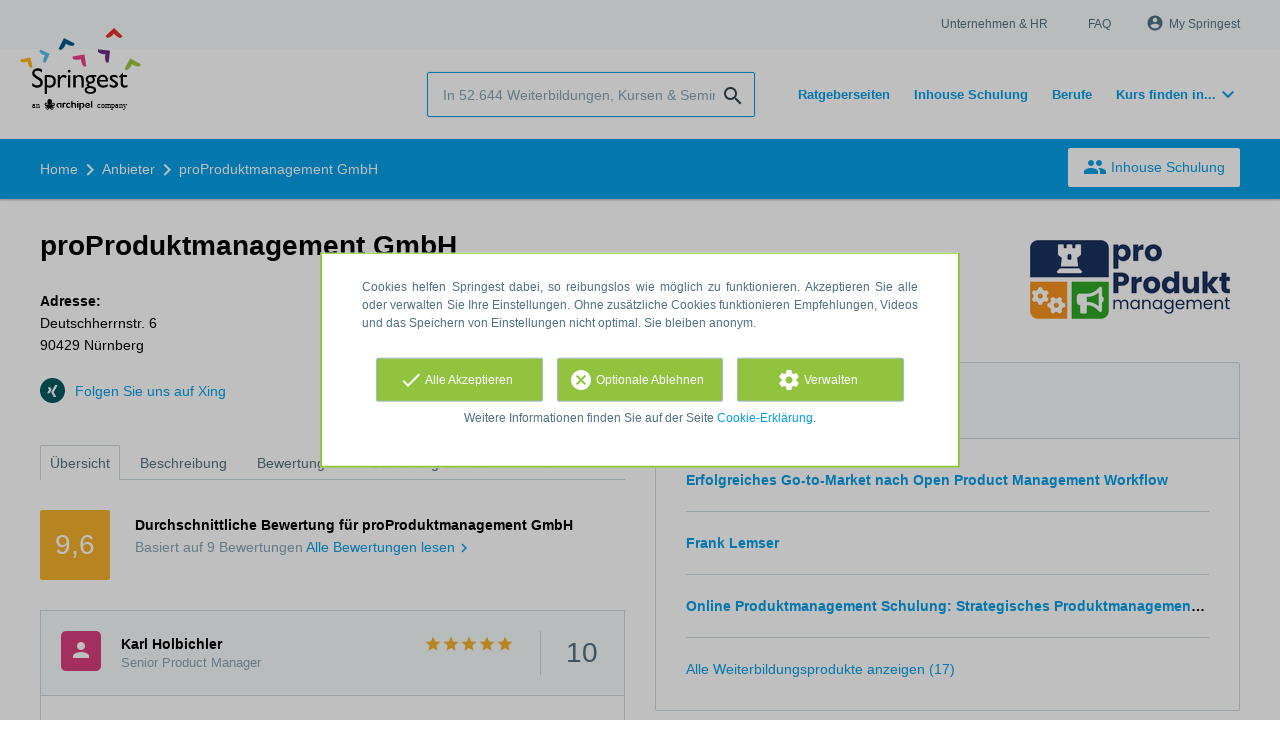

--- FILE ---
content_type: text/html; charset=utf-8
request_url: https://www.springest.de/proproduktmanagement-gmbh
body_size: 16966
content:
<!DOCTYPE html><html class="springest" lang="de"><head><title>proProduktmanagement GmbH erzielt 9,6/10 Punkte auf Springest</title><meta charset="utf-8" /><meta content="https://static-1.springest.com/assets/redesign/logo-springest-by-archipel-large-1145616339ffe534e5bdd4a64697dd4c65bbb1f034d1301c86044a2ba764053f.jpg" property="og:image" /><meta content="1650" property="og:image:width" /><meta content="866" property="og:image:height" /><meta content="https://www.springest.de/proproduktmanagement-gmbh" property="og:url" /><meta content="website" property="og:type" /><meta content="proProduktmanagement GmbH erzielt 9,6/10 Punkte auf Springest" property="og:title" /><meta content="Lies 9 Bewertungen (average: 9,6) von 17 Kurs von proProduktmanagement GmbH. proProduktmanagement – Produktmanagement ist unsere Profession. Deshalb lehren wir nur das, was sich in der Praxis erfolgreich bewährt hat und passen unsere ..." property="og:description" /><meta content="width=device-width, initial-scale=1" name="viewport" /><meta content="index, follow" name="robots" /><meta content="Lies 9 Bewertungen (average: 9,6) von 17 Kurs von proProduktmanagement GmbH. proProduktmanagement – Produktmanagement ist unsere Profession. Deshalb lehren wir nur das, was sich in der Praxis erfolgreich bewährt hat und passen unsere ..." name="description" /><meta content="Bewertungen für proProduktmanagement GmbH" property="og:title" /><meta content="https://www.springest.de/proproduktmanagement-gmbh" property="og:url" /><link href="//static-0.springest.com" rel="dns-prefetch" /><link href="//static-1.springest.com" rel="dns-prefetch" /><link href="//static-2.springest.com" rel="dns-prefetch" /><link href="//static-3.springest.com" rel="dns-prefetch" /><link href="//static-4.springest.com" rel="dns-prefetch" /><link href="//ajax.googleapis.com" rel="dns-prefetch" /><link href="//media.licdn.com" rel="dns-prefetch" /><link href="//cdn.mxpnl.com" rel="dns-prefetch" /><link href="//api.mixpanel.com" rel="dns-prefetch" /><meta name="csrf-param" content="authenticity_token" />
<meta name="csrf-token" content="lajgW3xBBsug5-ZLq-PF7uEpmeW6gAY_32bmuBciRuj8JjjK7ukfseQXhSgS3XvTdBMZafh8yFFK3eXAtsSg9A" /><link rel="canonical" href="https://www.springest.de/proproduktmanagement-gmbh" /><link href="/favicon.ico" rel="shortcut icon" type="image/x-icon" /><link href="/opensearch.xml" rel="search" title="Springest" type="application/opensearchdescription+xml" /><link rel="stylesheet" media="screen,projection" href="https://static-0.springest.com/assets/redesign/utilities/fonts-4da3ff91039499936c952f6a1a60292901452fca34f50354972ce8213332b46f.css.gz" /><link rel="stylesheet" media="screen,projection" href="https://static-2.springest.com/assets/application-be0284b1fd518d949be99f20b6d40f1e9bed72e326b0234aef8d57daf68195da.css.gz" /><!--[if lte IE 9]><link rel="stylesheet" media="screen,projection" href="https://static-2.springest.com/assets/redesign/base/ie9-icons-23fa390d12cac1c14a6de4801ada125ac179af3896d9c3ee02d95b20b69e4283.css.gz" /><![endif]--><script>var Springest = Springest || {};
Springest.abp = {"distinct_id":null,"time":"2026-01-28T01:06:55.248Z","institute_name":"proProduktmanagement GmbH","soft_404":false,"autosuggest":null,"funnel_search_subject_box":true,"ab_050_mobile_subject_cta":"button_variation"};
// Set Mixpanel property referrer_template to the initial opening page
// to know from which template AJAX requests originate.
Springest.abp.referrer_template = "institutes#show"</script><script>
//<![CDATA[

        window.mixpanel = {
          track: function() {},
          track_links: function() {}
        }
      
//]]>
</script></head><body><div class="modal cookie-settings-modal is-hidden"><div class="modal__mask active"></div><div class="modal__card"><div class="modal__header"><a class="modal__close" href="#">X</a></div><div class="modal__card-content"><div class="as-h4">Verwalten</div><p>In diesem Fenster können Sie die Platzierung von Cookies ein- und ausschalten. Nur die funktionalen Cookies können nicht abgeschaltet werden. Ihre Cookie-Einstellungen werden 9 Monate lang gespeichert, danach werden sie wieder auf die Standardeinstellungen zurückgesetzt. Sie können Ihre Präferenzen jederzeit über die Seite "Cookie-Erklärung" in der unteren linken Ecke der Website verwalten und Ihre Zustimmung zu Marketingzwecken widerrufen.</p><div class="container container--page"><div class="content--large"><strong>Funktionale Cookies</strong><br /><div class="cookie-explanation"><div class="shortened">Diese Cookies sind für das grundlegende Funktionieren unserer Website erforderlich und speichern keine personenbezogenen Daten.</div><a class="read-more" href="#">Mehr lesen </a></div></div><div class="content"><label class="switch-toggle"><input type="checkbox" name="functional" id="functional" value="1" disabled="disabled" class="disabled" checked="checked" /><span class="slider round"></span></label></div></div><div class="container container--page"><div class="content--large"><strong>Analytical Cookies</strong><br /><div class="cookie-explanation"><div class="shortened">Diese Cookies werden verwendet, um Ihr Verhalten auf unserer Website zu verfolgen. Wir verwenden sie, um Ihnen das beste Nutzererlebnis zu bieten. Zum Beispiel: Wir empfehlen Ihnen neue Schulungen auf der Grundlage Ihrer letzten Aufrufe.</div><a class="read-more" href="#">Mehr lesen </a></div></div><div class="content"><label class="switch-toggle"><input type="checkbox" name="analytics" id="analytics" value="1" /><span class="slider round"></span></label></div></div><div class="container container--page"><div class="content--large"><strong>Google Analytics Cookies</strong><br /><div class="cookie-explanation"><div class="shortened">Diese Cookies verfolgen Ihr Verhalten auf Springest und anderen Websites, damit wir und Dritte Werbung auf Ihre Interessen abstimmen können. Diese Cookies speichern Ihre IP-Adresse.</div><a class="read-more" href="#">Mehr lesen </a></div></div><div class="content"><label class="switch-toggle"><input type="checkbox" name="google" id="google" value="1" /><span class="slider round"></span></label></div></div><div class="container container--page"><div class="content--large"><strong>Marketing Cookies</strong><br /><div class="cookie-explanation"><div class="shortened">Diese Cookies verfolgen Ihr Verhalten auf Springest und anderen Websites, damit wir und Dritte Werbung auf Ihre Interessen abstimmen können. Diese Cookies speichern nicht Ihre IP-Adresse.</div><a class="read-more" href="#">Mehr lesen </a></div></div><div class="content"><label class="switch-toggle"><input type="checkbox" name="marketing" id="marketing" value="1" /><span class="slider round"></span></label></div></div><div class="container container--page"><div class="content--large"></div><div class="content"><a class="button--default button--medium save-cookie-settings button--cta"><i class="ma-save material-icons ">save</i> <span>Einstellungen speichern</span></a></div></div></div></div></div><div class="cookie-notice__hidden modal__mask"></div><div class="cookie-notice cookie-notice-extended is-hidden" data-version="2"><div class="container container--page"><div class="container"><p class="upper_text">Cookies helfen Springest dabei, so reibungslos wie möglich zu funktionieren. Akzeptieren Sie alle oder verwalten Sie Ihre Einstellungen. Ohne zusätzliche Cookies funktionieren Empfehlungen, Videos und das Speichern von Einstellungen nicht optimal. Sie bleiben anonym.</p><div class="cookie-notice-extended__actions"><div class="action-box"><a class="button--default button--medium cookie-action accept-all button--cta"><i class="ma-check material-icons ">check</i> <span>Alle Akzeptieren</span></a></div><div class="action-box"><a class="button--default button--medium cookie-action reject-optional button--cta"><i class="ma-cancel material-icons ">cancel</i> <span>Optionale Ablehnen</span></a></div><div class="action-box"><a class="button--default button--medium manage-cookies button--cta"><i class="ma-settings material-icons ">settings</i> <span>Verwalten</span></a></div></div><p class="lower_text">Weitere Informationen finden Sie auf der Seite <a href="/cookie-erklaerung" target="_blank">Cookie-Erklärung</a>.
</p></div></div></div><header id="header"><div class="container container--logo"><div class="brand-logo"><a class="brand-logo__image" title="Kurse, Fernstudien, Inhouse Schulungen und Weiterbildungen auf Springest.de finden!" href="/"></a></div><nav id="nav--portal"><div class="nav-mobile"><a id="mobile-toggle" class="nav-mobile__item" href="#mobile-nav"></a></div><div class="nav-wrapper"><ul class="nav-portal" data-nav-title="Über Springest" role="navigation"><li class="nav-portal__item"><a title="Unternehmen & HR" class="nav-portal__link" href="https://springest.com/de/corporate/">Unternehmen & HR</a></li><li class="nav-portal__item"><a title="FAQ" class="nav-portal__link" href="https://springestsupport.freshdesk.com/de/support/solutions/103000218542">FAQ</a></li><li class="nav-portal__item hide-on-small"><ul class="nav-account"><li class="nav-account__item profile-nav"><a class="nav-account__button" rel="nofollow" href="/mein-springest/anmelden"><i class="ma-account_circle material-icons ">account_circle</i><span class='button__title'>My Springest</span></a></li></ul></li></ul></div></nav></div><div class="container container--search-bar"><form class="search" action="/suchen" accept-charset="UTF-8" method="get"><input id="searchbar_filter" name="filter" type="hidden" value="" /><div class="search__field"><input type="search" name="term" id="term" class="search__input" placeholder="In 52.644 Weiterbildungen, Kursen & Seminaren suchen" /><input type="submit" name="commit" value="search" class="search__icon-button material-icons" /></div></form><nav id="nav--meta"><ul class="meta-nav nav-meta is-clean-list" data-nav-title="Lernen Sie weiter, realisieren Sie Ihre Ambitionen"><li title="Übersicht der Ratgeberseiten" class="nav-meta__item list-item"><a title="Übersicht der Ratgeberseiten" class="nav-meta__link nav-link" href="/ratgeber"><span>Ratgeberseiten</span></a></li><li title="Inhouse Schulung" class="nav-meta__item list-item"><a title="Inhouse Schulung" class="nav-meta__link nav-link" href="/inhouse"><span>Inhouse Schulung</span></a></li><li title="Berufe" class="nav-meta__item list-item"><a title="Berufe" class="nav-meta__link nav-link" href="/berufe"><span>Berufe</span></a></li><li class="has-dropdown nav-meta__item list-item"><span class="nav-meta__link nav-link"><span>Kurs finden in...</span></span><div class="nav-meta__dropdown landingpage-dropdown"><ul><li><a title="Alle Online lernen (Übersicht) Kurse sehen" class="nav-meta__link nav-link" href="/online-lernen">Online lernen (Übersicht)</a></li><li><a title="Alle Berlin Kurse sehen" class="nav-meta__link nav-link" href="/berlin">Berlin</a></li><li><a title="Alle Dresden Kurse sehen" class="nav-meta__link nav-link" href="/dresden">Dresden</a></li><li><a title="Alle Frankfurt Kurse sehen" class="nav-meta__link nav-link" href="/frankfurt">Frankfurt</a></li><li><a title="Alle Köln Kurse sehen" class="nav-meta__link nav-link" href="/koeln">Köln</a></li><li><a title="Alle Hamburg Kurse sehen" class="nav-meta__link nav-link" href="/hamburg">Hamburg</a></li><li><a title="Alle Leipzig Kurse sehen" class="nav-meta__link nav-link" href="/leipzig">Leipzig</a></li><li><a title="Alle München Kurse sehen" class="nav-meta__link nav-link" href="/muenchen">München</a></li><li><a title="Alle Münster Kurse sehen" class="nav-meta__link nav-link" href="/muenster">Münster</a></li><li><a title="Alle Ulm Kurse sehen" class="nav-meta__link nav-link" href="/ulm">Ulm</a></li></ul></div></li></ul></nav></div></header><nav id="breadcrumb"><div class="container"><div class="breadcrumb-wrapper section"><script type="application/ld+json">{"@context":"https://schema.org","@graph":{"@type":"BreadcrumbList","@id":"#BreadcrumbList","itemListOrder":"Ascending","itemListElement":[{"@type":"ListItem","position":1,"Item":{"@id":"/","name":"Home"}},{"@type":"ListItem","position":2,"Item":{"@id":"/alle-anbieter","name":"Anbieter"}},{"@type":"ListItem","position":3,"Item":{"@id":"/proproduktmanagement-gmbh","name":"proProduktmanagement GmbH"}}]}}</script> <ul class="breadcrumb has-3 nav-list is-clean-list"><li class="breadcrumb__item lvl-3 list-item " data-title=""><a title="Home" class="breadcrumb__link nav-link " itemprop="url" href="/"><span itemprop="title">Home</span></a></li><li class="breadcrumb__item lvl-2 list-item " data-title=""><a title="Anbieter" class="breadcrumb__link nav-link " itemprop="url" href="/alle-anbieter"><span itemprop="title">Anbieter</span></a></li><li class="breadcrumb__item lvl-1 list-item breadcrumb__item--current current" data-title=""><a title="Anbieter: proProduktmanagement GmbH" class="breadcrumb__link nav-link " itemprop="url" href="/proproduktmanagement-gmbh"><span itemprop="title">proProduktmanagement GmbH</span></a></li></ul></div><div class="breadcrumb-cta"><a class="button--inverted" href="/inhouse"><i class="ma-group material-icons ">group</i> Inhouse Schulung</a></div></div></nav><main id="page" role="main"><div class="container container--page"><div class="profile__provider-logo"><img width="200" height="100" alt="Logo von proProduktmanagement GmbH" title="Logo von proProduktmanagement GmbH" src="https://static-3.springest.com/uploads/institute/logo/15741/big_proproduktmanagement-gmbh-daa70f29ff0c430b87892ac533902aa4.png" /></div><h1 class="content__title page__title">proProduktmanagement GmbH</h1><section class="content content--double"><div class="panel profile__main-info"><div class="institute-details"><strong>Adresse:</strong><p><span><span class="street-address"><span>Deutschherrnstr. 6</span></span><br><span class="postal-code">90429</span>&nbsp;<span class="locality">Nürnberg</span></span></p><ul class="social-list"><li class="social-list__item"><a class="social-list__link" target="_blank" rel="nofollow" href="https://www.xing.com/companies/proproduktmanagementgmbh"><span class="social-list__icon is-xing"><svg height="20" id="xing" viewBox="0 0 55 50" width="20"><path d="M14.2 14.9c-.3 0-.5.1-.7.3-.1.2-.1.5 0 .7l3.3 5.6-5.1 9c-.1.3-.1.5 0 .7.1.2.3.3.6.3h4.8c.7 0 1.1-.5 1.3-.9 0 0 5-8.9 5.2-9.2l-3.3-5.8c-.2-.4-.6-.9-1.3-.9h-4.8z"></path><path d="M34.4 8.3c-.7 0-1 .5-1.3.9 0 0-10.4 18.4-10.7 19l6.9 12.6c.2.4.6.9 1.3.9h4.8c.3 0 .5-.1.6-.3.1-.2.1-.5 0-.7l-6.8-12.4 10.7-19c.1-.3.1-.5 0-.7-.1-.2-.4-.3-.6-.3h-4.9z"></path></svg></span><span class="social-list__title">Folgen Sie uns auf Xing</span></a></li></ul></div></div><div class="profile__tabs"><div class="tabs profile-tabs"><div class="tabs__wrapper"><ul class="tabs__list" role="tablist"><li class="tabs__item"><a class="tabs__link is-active" aria-selected="true" href="#uebersicht">Übersicht</a></li><li class="tabs__item"><a class="tabs__link" href="#beschreibung">Beschreibung</a></li><li class="tabs__item"><a class="tabs__link" href="#bewertungen">Bewertungen</a></li><li class="tabs__item"><a class="tabs__link" href="#bewertung-abschicken">Bewertung schreiben</a></li><li class="tabs__item"><a class="tabs__link" href="#trainer">Trainer</a></li></ul></div><!--# Tab: Overview--><div class="tabs__content tabs__content--overview is-active" id="uebersicht"><div class="review-score product-average-rating"><div class="review-score__square--large">9,6</div><div class="review-score__details"><strong>Durchschnittliche Bewertung für proProduktmanagement GmbH </strong><div class="is-meta-text">Basiert auf <span class="count">9</span> Bewertungen <a class=" track" data-track-page="/proproduktmanagement-gmbh/reviews" data-tracking-events="[[&quot;_trackPageview&quot;,&quot;/proproduktmanagement-gmbh/reviews&quot;]]" href="/proproduktmanagement-gmbh#bewertungen">Alle Bewertungen lesen<i class="ma-chevron_right material-icons icon--small">chevron_right</i></a> </div></div></div><div class="review-items--institute review-items--summary"><div class="review-item" id="review-124477"><div class="review-item__header"><div class="review-item__member"><div class="avatar avatar--medium"></div><div class="review-item__member-details  has-job-title"><div class="review-item__stars"> <i class="ma-star material-icons ">star</i><i class="ma-star material-icons ">star</i><i class="ma-star material-icons ">star</i><i class="ma-star material-icons ">star</i><i class="ma-star material-icons ">star</i> </div><strong class="member-name"><span>Karl Holbichler </span></strong></div><div class="review-item__job-title"><span class="is-meta-text">Senior Product Manager </span></div></div><div class="review-item__grade"><span class="rating-score" title="Bewertung 10.0">10</span></div></div><div class="review-item__content"><a class="review-item__training-link" href="/proproduktmanagement-gmbh/strategisches-technisches-produktmanagement-kombination">Strategisches + Technisches Produktmanagement mit ToolBox  inkl. Zertifizierung</a><div class="review-item__description"><p>"Beste Ausbildung die ich je gemacht habe. Obwohl ich schon lange als Produktmanager arbeite, habe ich hier endlich einmal verstanden, was warum bei uns im Unternehmen als PM schief läuft. Da wir die ganze Zeit praktisch gearbeitet haben und die Werkzeuge für PMs erlernt haben. Die Didaktik Flipped-Classroom und die tollen Lehrbücher, die man sich vorher kostenlos herunterladen kann sind helfen mir sehr. Auch heute nutze ich die Bücher noch zum nachlesen. Nun verstehe ich endlich, was bei mir die ganzen Jahre schiefgelaufen ist. Seit dem ich nach der Ausbildung meine Arbeit umgestellt habe, ist meine Arbeit viel organisierter, ich bin erfolgreicher und meine Kollegen profitieren auch davon. Vielen Dank noch einmal Karl." - <abbr class="load-hide is-meta-text review-item__date timeago" datetime="2017-09-04T12:40:44Z" title="Montag, 4 September 2017 um 12:40">04.09.2017 12:40</abbr></p> </div><div class="review-item__description--short"><p>"Beste Ausbildung die ich je gemacht habe. Obwohl ich schon lange als Produktmanager arbeite, habe ich hier endlich einmal verstanden, was wa… <a class="review-item__link" href="#bewertungen">Gesamte Bewertung lesen</a> - <abbr class="load-hide is-meta-text review-item__date timeago" datetime="2017-09-04T12:40:44Z" title="Montag, 4 September 2017 um 12:40">04.09.2017 12:40</abbr> </p></div></div><div class="review-item__footer"><div class="review-item__trainer"><span class="label is-meta-text">Gelernt von </span><span class="label"><a href="/u/frank-lemser">Frank Lemser</a> </span><div class="avatar avatar--small"><a title="Frank Lemser" href="/u/frank-lemser"><span class="progressive replace" data-href="https://static-2.springest.com/uploads/user/profile/avatar/1384/tiny_frank-lemser-1490319cd2fc2271fdc3896447365e4c.png"><img alt="Frank Lemser" class="preview" src="https://static-2.springest.com/uploads/user/profile/avatar/1384/nano_frank-lemser-1490319cd2fc2271fdc3896447365e4c.png" /></span></a></div></div><div class="review-item__voting voting"><span class="voting__status"><span class="voting__question">1</span> <span class="voting__actions"><a data-href="/reviews/124477/upvote" class="review-upvote voting__link" href="#"><i class="ma-thumb_up material-icons ">thumb_up</i></a> <a data-href="/reviews/124477/downvote" class="review-downvote voting__link" href="#"><i class="ma-thumb_down material-icons ">thumb_down</i></a></span></span></div></div></div></div><div class="profile__description profile__description--intro"><div class="as-h3 profile__description-title">Beschreibung</div><p><strong>proProduktmanagement</strong> – Produktmanagement ist unsere Profession. Deshalb lehren wir nur das, was sich in der Praxis erfolgreich bewährt hat und passen unsere Werkzeuge, Methoden und den Open Product Management Workflow™ immer wieder an.</p>
<p><strong>Unsere Vision</strong> - Die Arbeit der Produktmanager mit Hilfe von Werkzeugen vereinfachen und professionalisieren sowie die aus der Tätigkeit des Produktmanagements resu&hellip;</p><p><a class="arrow-link track" data-tracking-events="[[&quot;_trackPageview&quot;,&quot;/proproduktmanagement-gmbh#beschreibung&quot;]]" href="#beschreibung">Gesamte Beschreibung lesen</a></p></div></div><!--# Tab: Description--><div class="tabs__content tabs__content--description" id="beschreibung"><div class="profile__description"><p><strong>proProduktmanagement</strong> – Produktmanagement ist
unsere Profession. Deshalb lehren wir nur das, was sich in der
Praxis erfolgreich bewährt hat und passen unsere Werkzeuge,
Methoden und den Open Product Management Workflow™ immer wieder
an.</p>
<p><strong>Unsere Vision</strong> - Die Arbeit der Produktmanager
mit Hilfe von Werkzeugen vereinfachen und professionalisieren sowie
die aus der Tätigkeit des Produktmanagements resultierenden und
entstehenden Herausforderungen für angrenzende Abteilungen
lösen.</p>
<p><strong>Open Product Management Workflow™</strong> - eine aus
der Praxis heraus entstandene Methode, die Ihnen eine
nachvollziehbare Schritt für Schritt Anleitung bietet, die Sie
sofort in Ihrer täglichen Arbeit umsetzen können. Sie erhalten in
den Kursen die praxisbewährten Werkzeuge mit deren Hilfe Sie
faktenbasierte Ergebnisse erhalten und Ihrem Management
zuverlässige Entscheidungsvorlagen liefern können. Mit all dem
können Sie innovative Produkte erstellen, existierende Produkte
verbessern und sofort auf den Erfolg Ihres Produktes Einfluss
nehmen.</p>
<p>Wir zertifizieren nach dem Open Product Management Workflow™:
Die Prüfung für Ihre Zertifizierung im Produktmanagement und
Produktmarketing erfolgt zum Ende der jeweiligen Schulung.<br></p>

</div></div><!--# Tab: Reviews--><div class="tabs__content tabs__content--reviews" id="bewertungen"><div class="review-score product-average-rating"><div class="review-score__square--large">9,6</div><div class="review-score__details"><strong>Durchschnittliche Bewertung für proProduktmanagement GmbH </strong><div class="is-meta-text">Basiert auf <span class="count">9</span> Bewertungen </div></div></div><div class="review-items--institute"><div class="review-item" id="review-124477"><div class="review-item__header"><div class="review-item__member"><div class="avatar avatar--medium"></div><div class="review-item__member-details  has-job-title"><div class="review-item__stars"> <i class="ma-star material-icons ">star</i><i class="ma-star material-icons ">star</i><i class="ma-star material-icons ">star</i><i class="ma-star material-icons ">star</i><i class="ma-star material-icons ">star</i> </div><strong class="member-name"><span>Karl Holbichler </span></strong></div><div class="review-item__job-title"><span class="is-meta-text">Senior Product Manager </span></div></div><div class="review-item__grade"><span class="rating-score" title="Bewertung 10.0">10</span></div></div><div class="review-item__content"><a class="review-item__training-link" href="/proproduktmanagement-gmbh/strategisches-technisches-produktmanagement-kombination">Strategisches + Technisches Produktmanagement mit ToolBox  inkl. Zertifizierung</a><div class="review-item__description"><p>"Beste Ausbildung die ich je gemacht habe. Obwohl ich schon lange als Produktmanager arbeite, habe ich hier endlich einmal verstanden, was warum bei uns im Unternehmen als PM schief läuft. Da wir die ganze Zeit praktisch gearbeitet haben und die Werkzeuge für PMs erlernt haben. Die Didaktik Flipped-Classroom und die tollen Lehrbücher, die man sich vorher kostenlos herunterladen kann sind helfen mir sehr. Auch heute nutze ich die Bücher noch zum nachlesen. Nun verstehe ich endlich, was bei mir die ganzen Jahre schiefgelaufen ist. Seit dem ich nach der Ausbildung meine Arbeit umgestellt habe, ist meine Arbeit viel organisierter, ich bin erfolgreicher und meine Kollegen profitieren auch davon. Vielen Dank noch einmal Karl." - <abbr class="load-hide is-meta-text review-item__date timeago" datetime="2017-09-04T12:40:44Z" title="Montag, 4 September 2017 um 12:40">04.09.2017 12:40</abbr></p> </div><div class="review-item__description--short"><p>"Beste Ausbildung die ich je gemacht habe. Obwohl ich schon lange als Produktmanager arbeite, habe ich hier endlich einmal verstanden, was wa… <a class="review-item__link" href="#bewertungen">Gesamte Bewertung lesen</a> - <abbr class="load-hide is-meta-text review-item__date timeago" datetime="2017-09-04T12:40:44Z" title="Montag, 4 September 2017 um 12:40">04.09.2017 12:40</abbr> </p></div></div><div class="review-item__footer"><div class="review-item__trainer"><span class="label is-meta-text">Gelernt von </span><span class="label"><a href="/u/frank-lemser">Frank Lemser</a> </span><div class="avatar avatar--small"><a title="Frank Lemser" href="/u/frank-lemser"><span class="progressive replace" data-href="https://static-2.springest.com/uploads/user/profile/avatar/1384/tiny_frank-lemser-1490319cd2fc2271fdc3896447365e4c.png"><img alt="Frank Lemser" class="preview" src="https://static-2.springest.com/uploads/user/profile/avatar/1384/nano_frank-lemser-1490319cd2fc2271fdc3896447365e4c.png" /></span></a></div></div><div class="review-item__voting voting"><span class="voting__status"><span class="voting__question">1</span> <span class="voting__actions"><a data-href="/reviews/124477/upvote" class="review-upvote voting__link" href="#"><i class="ma-thumb_up material-icons ">thumb_up</i></a> <a data-href="/reviews/124477/downvote" class="review-downvote voting__link" href="#"><i class="ma-thumb_down material-icons ">thumb_down</i></a></span></span></div></div></div><div class="review-item" id="review-124474"><div class="review-item__header"><div class="review-item__member"><div class="avatar avatar--medium"></div><div class="review-item__member-details  has-job-title"><div class="review-item__stars"> <i class="ma-star material-icons ">star</i><i class="ma-star material-icons ">star</i><i class="ma-star material-icons ">star</i><i class="ma-star material-icons ">star</i><i class="ma-star material-icons ">star</i> </div><strong class="member-name"><span>Karl Holbichler </span></strong></div><div class="review-item__job-title"><span class="is-meta-text">Senior Product Manager </span></div></div><div class="review-item__grade"><span class="rating-score" title="Bewertung 10.0">10</span></div></div><div class="review-item__content"><a class="review-item__training-link" href="/proproduktmanagement-gmbh/erfolgreiches-go-to-market-produktmarketing">Produktmarketing: Erfolgreiches Go-To-Market mit ToolBox (inklusive Zertifizierung)</a><div class="review-item__description"><p>"Beste Ausbildung die ich je gemacht habe. Obwohl ich schon lange als Produktmanager arbeite, habe ich hier endlich einmal verstanden, was warum bei uns im Unternehmen als PM schief läuft. Da wir die ganze Zeit praktisch gearbeitet haben und die Werkzeuge für PMs erlernt haben. Die Didaktik Flipped-Classroom und die tollen Lehrbücher, die man sich vorher kostenlos herunterladen kann sind helfen mir sehr. Auch heute nutze ich die Bücher noch zum nachlesen. Nun verstehe ich endlich, was bei mir die ganzen Jahre schiefgelaufen ist. Seit dem ich nach der Ausbildung meine Arbeit umgestellt habe, ist meine Arbeit viel organisierter, ich bin erfolgreicher und meine Kollegen profitieren auch davon. Vielen Dank noch einmal Karl." - <abbr class="load-hide is-meta-text review-item__date timeago" datetime="2017-09-04T12:25:32Z" title="Montag, 4 September 2017 um 12:25">04.09.2017 12:25</abbr></p> </div><div class="review-item__description--short"><p>"Beste Ausbildung die ich je gemacht habe. Obwohl ich schon lange als Produktmanager arbeite, habe ich hier endlich einmal verstanden, was wa… <a class="review-item__link" href="#bewertungen">Gesamte Bewertung lesen</a> - <abbr class="load-hide is-meta-text review-item__date timeago" datetime="2017-09-04T12:25:32Z" title="Montag, 4 September 2017 um 12:25">04.09.2017 12:25</abbr> </p></div></div><div class="review-item__footer"><div class="review-item__trainer"><span class="label is-meta-text">Gelernt von </span><span class="label"><a href="/u/frank-lemser">Frank Lemser</a> </span><div class="avatar avatar--small"><a title="Frank Lemser" href="/u/frank-lemser"><span class="progressive replace" data-href="https://static-2.springest.com/uploads/user/profile/avatar/1384/tiny_frank-lemser-1490319cd2fc2271fdc3896447365e4c.png"><img alt="Frank Lemser" class="preview" src="https://static-2.springest.com/uploads/user/profile/avatar/1384/nano_frank-lemser-1490319cd2fc2271fdc3896447365e4c.png" /></span></a></div></div><div class="review-item__voting voting"><span class="voting__status"><span class="voting__question">1</span> <span class="voting__actions"><a data-href="/reviews/124474/upvote" class="review-upvote voting__link" href="#"><i class="ma-thumb_up material-icons ">thumb_up</i></a> <a data-href="/reviews/124474/downvote" class="review-downvote voting__link" href="#"><i class="ma-thumb_down material-icons ">thumb_down</i></a></span></span></div></div></div><div class="review-item" id="review-124469"><div class="review-item__header"><div class="review-item__member"><div class="avatar avatar--medium"></div><div class="review-item__member-details  has-job-title"><div class="review-item__stars"> <i class="ma-star material-icons ">star</i><i class="ma-star material-icons ">star</i><i class="ma-star material-icons ">star</i><i class="ma-star material-icons ">star</i><i class="ma-star material-icons ">star</i> </div><strong class="member-name"><span>Karl Holbichler </span></strong></div><div class="review-item__job-title"><span class="is-meta-text">Senior Product Manager </span></div></div><div class="review-item__grade"><span class="rating-score" title="Bewertung 10.0">10</span></div></div><div class="review-item__content"><a class="review-item__training-link" href="/proproduktmanagement-gmbh/erfolgreiches-go-to-market-produktmarketing">Produktmarketing: Erfolgreiches Go-To-Market mit ToolBox (inklusive Zertifizierung)</a><div class="review-item__description"><p>"Beste Ausbildung die ich je gemacht habe. Obwohl ich schon lange als Produktmanager arbeite, habe ich hier endlich einmal verstanden, was warum bei uns im Unternehmen als PM schief läuft. Da wir die ganze Zeit praktisch gearbeitet haben und die Werkzeuge für PMs erlernt haben. Die Didaktik Flipped-Classroom und die tollen Lehrbücher, die man sich vorher kostenlos herunterladen kann sind helfen mir sehr. Auch heute nutze ich die Bücher noch zum nachlesen. Nun verstehe ich endlich, was bei mir die ganzen Jahre schiefgelaufen ist. Seit dem ich nach der Ausbildung meine Arbeit umgestellt habe, ist meine Arbeit viel organisierter, ich bin erfolgreicher und meine Kollegen profitieren auch davon. Vielen Dank noch einmal Karl." - <abbr class="load-hide is-meta-text review-item__date timeago" datetime="2017-09-04T10:02:34Z" title="Montag, 4 September 2017 um 10:02">04.09.2017 10:02</abbr></p> </div><div class="review-item__description--short"><p>"Beste Ausbildung die ich je gemacht habe. Obwohl ich schon lange als Produktmanager arbeite, habe ich hier endlich einmal verstanden, was wa… <a class="review-item__link" href="#bewertungen">Gesamte Bewertung lesen</a> - <abbr class="load-hide is-meta-text review-item__date timeago" datetime="2017-09-04T10:02:34Z" title="Montag, 4 September 2017 um 10:02">04.09.2017 10:02</abbr> </p></div></div><div class="review-item__footer"><div class="review-item__trainer"><span class="label is-meta-text">Gelernt von </span><span class="label"><a href="/u/frank-lemser">Frank Lemser</a> </span><div class="avatar avatar--small"><a title="Frank Lemser" href="/u/frank-lemser"><span class="progressive replace" data-href="https://static-2.springest.com/uploads/user/profile/avatar/1384/tiny_frank-lemser-1490319cd2fc2271fdc3896447365e4c.png"><img alt="Frank Lemser" class="preview" src="https://static-2.springest.com/uploads/user/profile/avatar/1384/nano_frank-lemser-1490319cd2fc2271fdc3896447365e4c.png" /></span></a></div></div><div class="review-item__voting voting"><span class="voting__status"><span class="voting__question">1</span> <span class="voting__actions"><a data-href="/reviews/124469/upvote" class="review-upvote voting__link" href="#"><i class="ma-thumb_up material-icons ">thumb_up</i></a> <a data-href="/reviews/124469/downvote" class="review-downvote voting__link" href="#"><i class="ma-thumb_down material-icons ">thumb_down</i></a></span></span></div></div></div><div class="review-item" id="review-124443"><div class="review-item__header"><div class="review-item__member"><div class="avatar avatar--medium"></div><div class="review-item__member-details  has-job-title"><div class="review-item__stars"> <i class="ma-star material-icons ">star</i><i class="ma-star material-icons ">star</i><i class="ma-star material-icons ">star</i><i class="ma-star_border material-icons ">star_border</i><i class="ma-star_border material-icons ">star_border</i> </div><strong class="member-name"><span> T </span></strong></div><div class="review-item__job-title"><span class="is-meta-text">Senior Produktmanager </span></div></div><div class="review-item__grade"><span class="rating-score" title="Bewertung 6.0">6</span></div></div><div class="review-item__content"><a class="review-item__training-link" href="/proproduktmanagement-gmbh/technisches-produktmanagement">Produktmanagement Online Schulung: Technisches Produktmanagement inkl. Zertifizierung</a><div class="review-item__description"><p>"Grundsätzlich solide Ausbildung allerdings fehlt es am nötigen Tiefgang. Für Anfänger gut geeignet. " - <abbr class="load-hide is-meta-text review-item__date timeago" datetime="2017-09-02T19:34:59Z" title="Samstag, 2 September 2017 um 19:34">02.09.2017 19:34</abbr></p> </div><div class="review-item__description--short"><p>"Grundsätzlich solide Ausbildung allerdings fehlt es am nötigen Tiefgang. Für Anfänger gut geeignet.  &quot; - <abbr class="load-hide is-meta-text review-item__date timeago" datetime="2017-09-02T19:34:59Z" title="Samstag, 2 September 2017 um 19:34">02.09.2017 19:34</abbr> </p></div></div><div class="review-item__footer"><div class="review-item__trainer"><span class="label is-meta-text">Gelernt von </span><span class="label"><a href="/u/frank-lemser">Frank Lemser</a> </span><div class="avatar avatar--small"><a title="Frank Lemser" href="/u/frank-lemser"><span class="progressive replace" data-href="https://static-2.springest.com/uploads/user/profile/avatar/1384/tiny_frank-lemser-1490319cd2fc2271fdc3896447365e4c.png"><img alt="Frank Lemser" class="preview" src="https://static-2.springest.com/uploads/user/profile/avatar/1384/nano_frank-lemser-1490319cd2fc2271fdc3896447365e4c.png" /></span></a></div></div><div class="review-item__voting voting"><span class="voting__status"><span class="voting__question">1</span> <span class="voting__actions"><a data-href="/reviews/124443/upvote" class="review-upvote voting__link" href="#"><i class="ma-thumb_up material-icons ">thumb_up</i></a> <a data-href="/reviews/124443/downvote" class="review-downvote voting__link" href="#"><i class="ma-thumb_down material-icons ">thumb_down</i></a></span></span></div></div></div><div class="review-item" id="review-101736"><div class="review-item__header"><div class="review-item__member"><div class="avatar avatar--medium"></div><div class="review-item__member-details"><div class="review-item__stars"> <i class="ma-star material-icons ">star</i><i class="ma-star material-icons ">star</i><i class="ma-star material-icons ">star</i><i class="ma-star material-icons ">star</i><i class="ma-star material-icons ">star</i> </div><strong class="member-name"><span>S Müller </span></strong></div></div><div class="review-item__grade"><span class="rating-score" title="Bewertung 10.0">10</span></div></div><div class="review-item__content"><a class="review-item__training-link" href="/proproduktmanagement-gmbh/strategisches-technisches-produktmanagement-kombination">Strategisches + Technisches Produktmanagement mit ToolBox  inkl. Zertifizierung</a><div class="review-item__description"><p>"Die Schulungen Strategisches und Technisches Produktmanagement kann ich wirklich weiterempfehlen. Ich habe viel Neues gelernt und ich freue mich schon jetzt darauf, die erhaltenen Unterlagen im Berufsalltag einzusetzen. Als Abschluss gab es die Zertifizierung nach Open Product Management Workflow." - <abbr class="load-hide is-meta-text review-item__date timeago" datetime="2016-10-28T13:47:54Z" title="Freitag, 28 Oktober 2016 um 13:47">28.10.2016 13:47</abbr></p> </div><div class="review-item__description--short"><p>"Die Schulungen Strategisches und Technisches Produktmanagement kann ich wirklich weiterempfehlen. Ich habe viel Neues gelernt und ich freue … <a class="review-item__link" href="#bewertungen">Gesamte Bewertung lesen</a> - <abbr class="load-hide is-meta-text review-item__date timeago" datetime="2016-10-28T13:47:54Z" title="Freitag, 28 Oktober 2016 um 13:47">28.10.2016 13:47</abbr> </p></div></div><div class="review-item__footer"><div class="review-item__trainer"><span class="label is-meta-text">Gelernt von </span><span class="label"><a href="/u/frank-lemser">Frank Lemser</a> </span><div class="avatar avatar--small"><a title="Frank Lemser" href="/u/frank-lemser"><span class="progressive replace" data-href="https://static-2.springest.com/uploads/user/profile/avatar/1384/tiny_frank-lemser-1490319cd2fc2271fdc3896447365e4c.png"><img alt="Frank Lemser" class="preview" src="https://static-2.springest.com/uploads/user/profile/avatar/1384/nano_frank-lemser-1490319cd2fc2271fdc3896447365e4c.png" /></span></a></div></div><div class="review-item__voting voting"><span class="voting__status"><span class="voting__question">1</span> <span class="voting__actions"><a data-href="/reviews/101736/upvote" class="review-upvote voting__link" href="#"><i class="ma-thumb_up material-icons ">thumb_up</i></a> <a data-href="/reviews/101736/downvote" class="review-downvote voting__link" href="#"><i class="ma-thumb_down material-icons ">thumb_down</i></a></span></span></div></div></div><div class="review-item" id="review-90531"><div class="review-item__header"><div class="review-item__member"><div class="avatar avatar--medium"></div><div class="review-item__member-details  has-job-title"><div class="review-item__stars"> <i class="ma-star material-icons ">star</i><i class="ma-star material-icons ">star</i><i class="ma-star material-icons ">star</i><i class="ma-star material-icons ">star</i><i class="ma-star material-icons ">star</i> </div><strong class="member-name"><span>Trixi H. </span></strong></div><div class="review-item__job-title"><span class="is-meta-text">Produktmanagerin, Haufe umantis AG </span></div></div><div class="review-item__grade"><span class="rating-score" title="Bewertung 10.0">10</span></div></div><div class="review-item__content"><a class="review-item__training-link" href="/proproduktmanagement-gmbh/strategisches-technisches-produktmanagement-kombination">Strategisches + Technisches Produktmanagement mit ToolBox  inkl. Zertifizierung</a><div class="review-item__description"><p>"Lieber Frank,</p>

<p>vielen Dank für die tolle Schulung!</p>

<p>Ich bin immer noch begeistert und nutze die Materialien praktisch alle im täglichen Business. Nicht alles jeden Tag, eben je nach Bedarf und Phase. Damit habe ich einen Standard, den ich mir nach meinen Bedürfnissen noch anpassen kann. Aber eben gerade der Start in diese Toolnutzung ist wichtig und motivierte mich sehr.
<br />Super Basis um sich im Produktmanager Universum zu platzieren und in die richtige Richtung zu gehen.</p>

<p>Mittlerweile haben wir schon eine ganze Menge Kundeninterviews durchgeführt um den Bedürfnissen unserer Kunden auf den Grund zu gehen.
<br />Gerade das ist gar nicht so einfach, weil Kunden doch oft sagen was sie sich wünschen aus der täglichen Arbeit heraus und man doch eher graben muss um an die eigentliche Motivation für genau diese Wünsche zu kommen. Dann kann eine andere Lösung als der Kunden vorgeschlagen hatte doch eher der Painkiller sein um den Kunden schlussendlich zu begeistern. Das macht es extrem spannend." - <abbr class="load-hide is-meta-text review-item__date timeago" datetime="2016-03-10T21:10:02Z" title="Donnerstag, 10 März 2016 um 21:10">10.03.2016 21:10</abbr></p> </div><div class="review-item__description--short"><p>"Lieber Frank,

vielen Dank für die tolle Schulung!

Ich bin immer noch begeistert und nutze die Materialien praktisch alle im täglichen … <a class="review-item__link" href="#bewertungen">Gesamte Bewertung lesen</a> - <abbr class="load-hide is-meta-text review-item__date timeago" datetime="2016-03-10T21:10:02Z" title="Donnerstag, 10 März 2016 um 21:10">10.03.2016 21:10</abbr> </p></div></div><div class="review-item__footer"><div class="review-item__trainer"><span class="label is-meta-text">Gelernt von </span><span class="label"><a href="/u/frank-lemser">Frank Lemser</a> </span><div class="avatar avatar--small"><a title="Frank Lemser" href="/u/frank-lemser"><span class="progressive replace" data-href="https://static-2.springest.com/uploads/user/profile/avatar/1384/tiny_frank-lemser-1490319cd2fc2271fdc3896447365e4c.png"><img alt="Frank Lemser" class="preview" src="https://static-2.springest.com/uploads/user/profile/avatar/1384/nano_frank-lemser-1490319cd2fc2271fdc3896447365e4c.png" /></span></a></div></div><div class="review-item__voting voting"><span class="voting__status"><span class="voting__question">2</span> <span class="voting__actions"><a data-href="/reviews/90531/upvote" class="review-upvote voting__link" href="#"><i class="ma-thumb_up material-icons ">thumb_up</i></a> <a data-href="/reviews/90531/downvote" class="review-downvote voting__link" href="#"><i class="ma-thumb_down material-icons ">thumb_down</i></a></span></span></div></div></div><div class="review-item" id="review-90500"><div class="review-item__header"><div class="review-item__member"><div class="avatar avatar--medium"></div><div class="review-item__member-details  has-job-title"><div class="review-item__stars"> <i class="ma-star material-icons ">star</i><i class="ma-star material-icons ">star</i><i class="ma-star material-icons ">star</i><i class="ma-star material-icons ">star</i><i class="ma-star material-icons ">star</i> </div><strong class="member-name"><span>B. Meier </span></strong></div><div class="review-item__job-title"><span class="is-meta-text">Geschäftsführer Bildung Handwerkskammer  </span></div></div><div class="review-item__grade"><span class="rating-score" title="Bewertung 10.0">10</span></div></div><div class="review-item__content"><a class="review-item__training-link" href="/proproduktmanagement-gmbh/technisches-produktmanagement">Produktmanagement Online Schulung: Technisches Produktmanagement inkl. Zertifizierung</a><div class="review-item__description"><p>"Ich habe am Strategischen und Technischen Produktmanagement teilgenommen. Besonders gut fand ich, dass die Kurse logisch aufeinander aufgebaut sind. So fiel es mir leicht, die im Technischen Produktmanagement vermittelten Inhalte zu verstehen und in den praktischen Übungen umzusetzen. Eine klare Empfehlung meinerseits!" - <abbr class="load-hide is-meta-text review-item__date timeago" datetime="2016-03-10T09:49:16Z" title="Donnerstag, 10 März 2016 um 09:49">10.03.2016 09:49</abbr></p> </div><div class="review-item__description--short"><p>"Ich habe am Strategischen und Technischen Produktmanagement teilgenommen. Besonders gut fand ich, dass die Kurse logisch aufeinander aufgeba… <a class="review-item__link" href="#bewertungen">Gesamte Bewertung lesen</a> - <abbr class="load-hide is-meta-text review-item__date timeago" datetime="2016-03-10T09:49:16Z" title="Donnerstag, 10 März 2016 um 09:49">10.03.2016 09:49</abbr> </p></div></div><div class="review-item__footer"><div class="review-item__trainer"><span class="label is-meta-text">Gelernt von </span><span class="label"><a href="/u/frank-lemser">Frank Lemser</a> </span><div class="avatar avatar--small"><a title="Frank Lemser" href="/u/frank-lemser"><span class="progressive replace" data-href="https://static-2.springest.com/uploads/user/profile/avatar/1384/tiny_frank-lemser-1490319cd2fc2271fdc3896447365e4c.png"><img alt="Frank Lemser" class="preview" src="https://static-2.springest.com/uploads/user/profile/avatar/1384/nano_frank-lemser-1490319cd2fc2271fdc3896447365e4c.png" /></span></a></div></div><div class="review-item__voting voting"><span class="voting__status"><span class="voting__question">1</span> <span class="voting__actions"><a data-href="/reviews/90500/upvote" class="review-upvote voting__link" href="#"><i class="ma-thumb_up material-icons ">thumb_up</i></a> <a data-href="/reviews/90500/downvote" class="review-downvote voting__link" href="#"><i class="ma-thumb_down material-icons ">thumb_down</i></a></span></span></div></div></div><div class="review-item" id="review-90481"><div class="review-item__header"><div class="review-item__member"><div class="avatar avatar--medium"></div><div class="review-item__member-details  has-job-title"><div class="review-item__stars"> <i class="ma-star material-icons ">star</i><i class="ma-star material-icons ">star</i><i class="ma-star material-icons ">star</i><i class="ma-star material-icons ">star</i><i class="ma-star material-icons ">star</i> </div><strong class="member-name"><span>J. Hendel </span></strong></div><div class="review-item__job-title"><span class="is-meta-text">stellvertretende Geschäftsführung Pharma </span></div></div><div class="review-item__grade"><span class="rating-score" title="Bewertung 10.0">10</span></div></div><div class="review-item__content"><a class="review-item__training-link" href="/proproduktmanagement-gmbh/strategisches-produktmanagement">Online Produktmanagement Schulung: Strategisches Produktmanagement inkl. Zertifizierung</a><div class="review-item__description"><p>"Im Vergleich mit anderen Schulungen geht das Konzept auf Alltagsprobleme ein. Die Schritt für Schritt Methode erklärt sehr gut die Zusammenhänge und bietet einfach ein- und umsetzbare Lösungen für die Arbeit. Die zahlreichen Beispiele und die hohe Praxiserfahrung der Trainer zeigen, dass man die Methode schnell im Unternehmen einführen kann. Vielen Dank für das tolle Training!" - <abbr class="load-hide is-meta-text review-item__date timeago" datetime="2016-03-09T18:47:43Z" title="Mittwoch, 9 März 2016 um 18:47">09.03.2016 18:47</abbr></p> </div><div class="review-item__description--short"><p>"Im Vergleich mit anderen Schulungen geht das Konzept auf Alltagsprobleme ein. Die Schritt für Schritt Methode erklärt sehr gut die Zusammenh… <a class="review-item__link" href="#bewertungen">Gesamte Bewertung lesen</a> - <abbr class="load-hide is-meta-text review-item__date timeago" datetime="2016-03-09T18:47:43Z" title="Mittwoch, 9 März 2016 um 18:47">09.03.2016 18:47</abbr> </p></div></div><div class="review-item__footer"><div class="review-item__trainer"><span class="label is-meta-text">Gelernt von </span><span class="label"><a href="/u/frank-lemser">Frank Lemser</a> </span><div class="avatar avatar--small"><a title="Frank Lemser" href="/u/frank-lemser"><span class="progressive replace" data-href="https://static-2.springest.com/uploads/user/profile/avatar/1384/tiny_frank-lemser-1490319cd2fc2271fdc3896447365e4c.png"><img alt="Frank Lemser" class="preview" src="https://static-2.springest.com/uploads/user/profile/avatar/1384/nano_frank-lemser-1490319cd2fc2271fdc3896447365e4c.png" /></span></a></div></div><div class="review-item__voting voting"><span class="voting__status"><span class="voting__question">4</span> <span class="voting__actions"><a data-href="/reviews/90481/upvote" class="review-upvote voting__link" href="#"><i class="ma-thumb_up material-icons ">thumb_up</i></a> <a data-href="/reviews/90481/downvote" class="review-downvote voting__link" href="#"><i class="ma-thumb_down material-icons ">thumb_down</i></a></span></span></div></div></div><div class="review-item" id="review-90471"><div class="review-item__header"><div class="review-item__member"><div class="avatar avatar--medium"></div><div class="review-item__member-details  has-job-title"><div class="review-item__stars"> <i class="ma-star material-icons ">star</i><i class="ma-star material-icons ">star</i><i class="ma-star material-icons ">star</i><i class="ma-star material-icons ">star</i><i class="ma-star material-icons ">star</i> </div><strong class="member-name"><span>B. Meier </span></strong></div><div class="review-item__job-title"><span class="is-meta-text">Geschäftsführer Bildung Handwerkskammer  </span></div></div><div class="review-item__grade"><span class="rating-score" title="Bewertung 10.0">10</span></div></div><div class="review-item__content"><a class="review-item__training-link" href="/proproduktmanagement-gmbh/strategisches-technisches-produktmanagement-kombination">Strategisches + Technisches Produktmanagement mit ToolBox  inkl. Zertifizierung</a><div class="review-item__description"><p>"Die Kurse sind praxisorientiert, geben eine hervorragende verständliche Anleitung zur Erstellung von Produkten und beinhalten Übungen die den vermittelten Stoff vertiefen. Man merkt, die Dozenten wissen wovon sie sprechen. Sehr empfehlenswert für jedermann der Produkte entwickelt." - <abbr class="load-hide is-meta-text review-item__date timeago" datetime="2016-03-09T13:53:38Z" title="Mittwoch, 9 März 2016 um 13:53">09.03.2016 13:53</abbr></p> </div><div class="review-item__description--short"><p>"Die Kurse sind praxisorientiert, geben eine hervorragende verständliche Anleitung zur Erstellung von Produkten und beinhalten Übungen die de… <a class="review-item__link" href="#bewertungen">Gesamte Bewertung lesen</a> - <abbr class="load-hide is-meta-text review-item__date timeago" datetime="2016-03-09T13:53:38Z" title="Mittwoch, 9 März 2016 um 13:53">09.03.2016 13:53</abbr> </p></div></div><div class="review-item__footer"><div class="review-item__trainer"><span class="label is-meta-text">Gelernt von </span><span class="label"><a href="/u/frank-lemser">Frank Lemser</a> </span><div class="avatar avatar--small"><a title="Frank Lemser" href="/u/frank-lemser"><span class="progressive replace" data-href="https://static-2.springest.com/uploads/user/profile/avatar/1384/tiny_frank-lemser-1490319cd2fc2271fdc3896447365e4c.png"><img alt="Frank Lemser" class="preview" src="https://static-2.springest.com/uploads/user/profile/avatar/1384/nano_frank-lemser-1490319cd2fc2271fdc3896447365e4c.png" /></span></a></div></div><div class="review-item__voting voting"><span class="voting__status"><span class="voting__question">2</span> <span class="voting__actions"><a data-href="/reviews/90471/upvote" class="review-upvote voting__link" href="#"><i class="ma-thumb_up material-icons ">thumb_up</i></a> <a data-href="/reviews/90471/downvote" class="review-downvote voting__link" href="#"><i class="ma-thumb_down material-icons ">thumb_down</i></a></span></span></div></div></div></div></div><div class="tabs__content tabs__content--submit-review" id="bewertung-abschicken"><div class="panel submit-review"><div class="as-h3 tabs__content-title">Bewertung schreiben</div><p>Bewerten Sie und helfen Sie anderen Besuchern ein passendes Weiterbildungsprodukt zu finden. Als Dank spenden wir € 1,00 an die Stiftung Edukans.</p><div class="submit-review__product"><form id="experience_training_choose_form" class="simple_form form-default profile__product-review" novalidate="novalidate" action="https://www.springest.de/proproduktmanagement-gmbh/erfolgreiches-go-to-market-nach-open-product-management-workflow/bewertung-schreiben" accept-charset="UTF-8" method="post"><input type="hidden" name="authenticity_token" value="BAzFti5XYuVl3LJ53NJ-uAl7F4YMwLcFts7gMOjE4I9tgh0nvP97nyEs0Rpl7MCFnEGXCk48eWsjdeNISSIGkw" autocomplete="off" /><div class="input string required institute_review_form_trainings"><label class="string required input__label" for="institute_review_form_trainings">Weiterbildung:</label><select include_blank="Wählen Sie ein Weiterbildungsprodukt..." class="selectize required" autocomplete="off" name="institute_review_form[trainings]" id="institute_review_form_trainings"><option value="">Wählen Sie ein Weiterbildungsprodukt...</option>
<option value="/proproduktmanagement-gmbh/erfolgreiches-go-to-market-nach-open-product-management-workflow/bewertung-schreiben">Erfolgreiches Go-to-Market nach Open Product Management Workflow</option>
<option value="/proproduktmanagement-gmbh/schulung-produktmanagement-produktmarketing-erfolgreiches-go-to-market-inklusive-zertifizierung/bewertung-schreiben">Frank Lemser</option>
<option value="/proproduktmanagement-gmbh/strategisches-produktmanagement/bewertung-schreiben">Online Produktmanagement Schulung: Strategisches Produktmanagement inkl. Zertifizierung</option>
<option value="/proproduktmanagement-gmbh/online-course-strategic-technical-product-management-with-software/bewertung-schreiben">Online-Course: Strategic + Technical Product Management with Software</option>
<option value="/proproduktmanagement-gmbh/online-product-management-course-strategic-technical-product-management-incl-certification/bewertung-schreiben">Online-Product Management Course (7 days): Strategic + Technical Product Management incl. Certification</option>
<option value="/proproduktmanagement-gmbh/strat-techn-produktmanagement-inkl-software/bewertung-schreiben">Produktmanagement Online Schulung: Strat.+Techn. Produktmanagement mit Software inkl. Zertifizierung</option>
<option value="/proproduktmanagement-gmbh/produktmanagement-online-schulung-strategisches-technisches-produktmanagement-inkl-zertifizierung/bewertung-schreiben">Produktmanagement Online Schulung: Strategisches + Technisches Produktmanagement inkl. Zertifizierung</option>
<option value="/proproduktmanagement-gmbh/technisches-produktmanagement/bewertung-schreiben">Produktmanagement Online Schulung: Technisches Produktmanagement inkl. Zertifizierung</option>
<option value="/proproduktmanagement-gmbh/produktmanagement-schulung-strategisches-produktmanagement-inkl-zertifizierung/bewertung-schreiben">Produktmanagement Schulung: Strategisches Produktmanagement mit ToolBox  inkl. Zertifizierung</option>
<option value="/proproduktmanagement-gmbh/produktmanagement-schulung-technisches-produktmanagement-inkl-zertifizierung/bewertung-schreiben">Produktmanagement Schulung: Technisches Produktmanagement mit ToolBox inkl. Zertifizierung</option>
<option value="/proproduktmanagement-gmbh/erfolgreiches-go-to-market-produktmarketing/bewertung-schreiben">Produktmarketing: Erfolgreiches Go-To-Market mit ToolBox (inklusive Zertifizierung)</option>
<option value="/proproduktmanagement-gmbh/strategic-product-management-according-to-open-product-management-workflow/bewertung-schreiben">Strategic Product Management according to Open Product Management Workflow</option>
<option value="/proproduktmanagement-gmbh/strategisches-technisches-produktmanagement-inkl-software/bewertung-schreiben">Strategisches + Technisches Produktmanagement inkl. Software</option>
<option value="/proproduktmanagement-gmbh/strategisches-technisches-produktmanagement-kombination/bewertung-schreiben">Strategisches + Technisches Produktmanagement mit ToolBox  inkl. Zertifizierung</option>
<option value="/proproduktmanagement-gmbh/strategisches-produktmanagement-nach-open-product-management-workflow/bewertung-schreiben">Strategisches Produktmanagement nach Open Product Management Workflow</option>
<option value="/proproduktmanagement-gmbh/technical-product-management-according-to-open-product-management-workflow/bewertung-schreiben">Technical Product Management according to Open Product Management Workflow</option>
<option value="/proproduktmanagement-gmbh/technisches-produktmanagement-nach-open-product-management-workflow/bewertung-schreiben">Technisches Produktmanagement nach Open Product Management Workflow</option></select></div></form></div></div></div><!--#Tab: Trainers--><div class="tabs__content tabs__content--trainers" id="trainer"><div class="trainer-profile"><div class="trainer-profile__avatar"><a class="trainer-profile__link" title="Frank Lemser - Werde professioneller Leader Deines Produktes." href="/u/frank-lemser"><div class="avatar avatar--medium"><span class="progressive replace" data-href="https://static-2.springest.com/uploads/user/profile/avatar/1384/thumb_frank-lemser-1490319cd2fc2271fdc3896447365e4c.png"><img alt="Frank Lemser" class="preview" src="https://static-2.springest.com/uploads/user/profile/avatar/1384/nano_frank-lemser-1490319cd2fc2271fdc3896447365e4c.png" /></span></div></a></div><div class="trainer-profile__details"><a class="trainer-profile__link" title="Frank Lemser - Werde professioneller Leader Deines Produktes." href="/u/frank-lemser">Frank Lemser</a><div class="trainer-profile__tagline"><span class="is-meta-text">Werde professioneller Leader Deines Produktes.</span></div></div><div class="trainer-profile__grade"><div class="review-score__square--medium">9,6</div></div></div></div></div></div></section><section class="content content--double"><div class="panel with-border profile__product-list"><div class="panel__heading"><div class="as-h3 panel__heading-title">Weiterbildungsprodukte (17)</div></div><div class="panel__content"><ul class="provider-products expand-list"><li class="related-product-item result-item" id="training-"><div class="related-product-item__body"><div class="as-h4 related-product-item__title"><a class="related-product-item__link" title="Erfolgreiches Go-to-Market nach Open Product Management Workflow" href="/proproduktmanagement-gmbh/erfolgreiches-go-to-market-nach-open-product-management-workflow">Erfolgreiches Go-to-Market nach Open Product Management Workflow</a></div></div></li><li class="related-product-item result-item" id="training-"><div class="related-product-item__body"><div class="as-h4 related-product-item__title"><a class="related-product-item__link" title="Frank Lemser" href="/proproduktmanagement-gmbh/schulung-produktmanagement-produktmarketing-erfolgreiches-go-to-market-inklusive-zertifizierung">Frank Lemser</a></div></div></li><li class="related-product-item result-item" id="training-"><div class="related-product-item__body"><div class="as-h4 related-product-item__title"><a class="related-product-item__link" title="Online Produktmanagement Schulung: Strategisches Produktmanagement inkl. Zertifizierung" href="/proproduktmanagement-gmbh/strategisches-produktmanagement">Online Produktmanagement Schulung: Strategisches Produktmanagement inkl. Zertifizierung</a></div></div></li></ul><a href="/proproduktmanagement-gmbh/produkte">Alle Weiterbildungsprodukte anzeigen (17)</a></div></div><div class="panel with-border"><div class="panel__content"><div class="as-h3 panel__content-title with-bottom-border">Trainer</div><div class="trainer-profile"><div class="trainer-profile__avatar"><a class="trainer-profile__link" title="Frank Lemser - Werde professioneller Leader Deines Produktes." href="/u/frank-lemser"><div class="avatar avatar--medium"><span class="progressive replace" data-href="https://static-2.springest.com/uploads/user/profile/avatar/1384/thumb_frank-lemser-1490319cd2fc2271fdc3896447365e4c.png"><img alt="Frank Lemser" class="preview" src="https://static-2.springest.com/uploads/user/profile/avatar/1384/nano_frank-lemser-1490319cd2fc2271fdc3896447365e4c.png" /></span></div></a></div><div class="trainer-profile__details"><a class="trainer-profile__link" title="Frank Lemser - Werde professioneller Leader Deines Produktes." href="/u/frank-lemser">Frank Lemser</a><div class="trainer-profile__tagline"><span class="is-meta-text">Werde professioneller Leader Deines Produktes.</span></div></div><div class="trainer-profile__grade"><div class="review-score__square--medium">9,6</div></div></div></div></div></section></div><div class="wrapper--divider with-top-border"><div class="container"><div class="landing-page__intro"><h2 class="landing-page__title">Springest hilft Ihnen bei Ihrer Entwicklung</h2><p class="landing-page__intro-text">Springest ist die Seite, wo Sie alles finden, um sich weiterzuentwickeln. Privat und im Unternehmen. Schauen Sie sich Bewertungen an und kontaktieren Sie unsere Bildungsberater ganz unverbindlich.</p></div><ul class="usp-list--colored usp-list--large"><li class="usp-list__item with-icon-circle" data-icon="school"><div class="usp-list__title as-h3">Alles zum Lernen</div><span class="is-meta-text">Mehr als <strong>52.000</strong> Weiterbildungen, Kurse, Seminare, Coaches, E-Learnings und Inhouse Angebote.</span></li><li class="usp-list__item with-icon-circle" data-icon="phone"><div class="usp-list__title as-h3">Hilfe beim Suchen und Buchen</div><span class="is-meta-text">Stellen Sie eine Frage, nutzen Sie unseren <a href='https://springestsupport.freshdesk.com/de/support/solutions/103000218542'>Kundenservice</a> oder rufen Sie einen unserer Bildungsberater an.</span></li><li class="usp-list__item with-icon-circle" data-icon="thumb_up"><div class="usp-list__title as-h3">Kostenlose Broschüren</div><span class="is-meta-text">Alle Informationen kostenlos erhalten, vergleichen und mit Ihren Kollegen oder Vorgesetzten besprechen.</span></li><li class="usp-list__item with-icon-circle" data-icon="star"><div class="usp-list__title as-h3">Bewertungen und Teilnehmer</div><span class="is-meta-text">Mehr als 11.000 unabhängige Bewertungen helfen Ihnen, den besten Bildungsanbieter zu finden.</span></li><li class="usp-list__item with-icon-circle" data-icon="business"><div class="usp-list__title as-h3">Auch für Ihre Organisation</div><span class="is-meta-text">Gruppenrabatt, Inhouse Schulung und Social Learning mit Kollegen: Jederzeit verfügbar.</span></li><li class="usp-list__item with-icon-circle" data-icon="event_available"><div class="usp-list__title as-h3">Sofort buchen</div><span class="is-meta-text">Sofort anfangen? Buchen Sie und der Bildungsanbieter hilft Ihnen weiter.</span></li></ul></div></div><script type="application/ld+json">{"@context":"https://schema.org","@type":"EducationalOrganization","name":"proProduktmanagement GmbH","address":{"@type":"PostalAddress","streetAddress":"Deutschherrnstr. 6","postalCode":"90429","addressLocality":"Nürnberg"},"aggregateRating":{"@type":"AggregateRating","ratingValue":"9.6","reviewCount":"9","bestRating":"10","worstRating":"1"},"review":[{"@type":"Review","itemReviewed":{"@type":"Thing","name":"Strategisches + Technisches Produktmanagement mit ToolBox  inkl. Zertifizierung"},"datePublished":"2017-09-04","reviewBody":"Beste Ausbildung die ich je gemacht habe. Obwohl ich schon lange als Produktmanager arbeite, habe ich hier endlich einmal verstanden, was warum bei uns im Unternehmen als PM schief läuft. Da wir die ganze Zeit praktisch gearbeitet haben und die Werkzeuge für PMs erlernt haben. Die Didaktik Flipped-Classroom und die tollen Lehrbücher, die man sich vorher kostenlos herunterladen kann sind helfen mir sehr. Auch heute nutze ich die Bücher noch zum nachlesen. Nun verstehe ich endlich, was bei mir die ganzen Jahre schiefgelaufen ist. Seit dem ich nach der Ausbildung meine Arbeit umgestellt habe, ist meine Arbeit viel organisierter, ich bin erfolgreicher und meine Kollegen profitieren auch davon. Vielen Dank noch einmal Karl.","author":{"@type":"Person","name":"Karl Holbichler","jobTitle":"Senior Product Manager"},"reviewRating":{"@type":"Rating","ratingValue":"10","bestRating":"10","worstRating":"1"}},{"@type":"Review","itemReviewed":{"@type":"Thing","name":"Produktmarketing: Erfolgreiches Go-To-Market mit ToolBox (inklusive Zertifizierung)"},"datePublished":"2017-09-04","reviewBody":"Beste Ausbildung die ich je gemacht habe. Obwohl ich schon lange als Produktmanager arbeite, habe ich hier endlich einmal verstanden, was warum bei uns im Unternehmen als PM schief läuft. Da wir die ganze Zeit praktisch gearbeitet haben und die Werkzeuge für PMs erlernt haben. Die Didaktik Flipped-Classroom und die tollen Lehrbücher, die man sich vorher kostenlos herunterladen kann sind helfen mir sehr. Auch heute nutze ich die Bücher noch zum nachlesen. Nun verstehe ich endlich, was bei mir die ganzen Jahre schiefgelaufen ist. Seit dem ich nach der Ausbildung meine Arbeit umgestellt habe, ist meine Arbeit viel organisierter, ich bin erfolgreicher und meine Kollegen profitieren auch davon. Vielen Dank noch einmal Karl.","author":{"@type":"Person","name":"Karl Holbichler","jobTitle":"Senior Product Manager"},"reviewRating":{"@type":"Rating","ratingValue":"10","bestRating":"10","worstRating":"1"}},{"@type":"Review","itemReviewed":{"@type":"Thing","name":"Produktmarketing: Erfolgreiches Go-To-Market mit ToolBox (inklusive Zertifizierung)"},"datePublished":"2017-09-04","reviewBody":"Beste Ausbildung die ich je gemacht habe. Obwohl ich schon lange als Produktmanager arbeite, habe ich hier endlich einmal verstanden, was warum bei uns im Unternehmen als PM schief läuft. Da wir die ganze Zeit praktisch gearbeitet haben und die Werkzeuge für PMs erlernt haben. Die Didaktik Flipped-Classroom und die tollen Lehrbücher, die man sich vorher kostenlos herunterladen kann sind helfen mir sehr. Auch heute nutze ich die Bücher noch zum nachlesen. Nun verstehe ich endlich, was bei mir die ganzen Jahre schiefgelaufen ist. Seit dem ich nach der Ausbildung meine Arbeit umgestellt habe, ist meine Arbeit viel organisierter, ich bin erfolgreicher und meine Kollegen profitieren auch davon. Vielen Dank noch einmal Karl.","author":{"@type":"Person","name":"Karl Holbichler","jobTitle":"Senior Product Manager"},"reviewRating":{"@type":"Rating","ratingValue":"10","bestRating":"10","worstRating":"1"}},{"@type":"Review","itemReviewed":{"@type":"Thing","name":"Produktmanagement Online Schulung: Technisches Produktmanagement inkl. Zertifizierung"},"datePublished":"2017-09-02","reviewBody":"Grundsätzlich solide Ausbildung allerdings fehlt es am nötigen Tiefgang. Für Anfänger gut geeignet. ","author":{"@type":"Person","name":" T","jobTitle":"Senior Produktmanager"},"reviewRating":{"@type":"Rating","ratingValue":"6","bestRating":"10","worstRating":"1"}},{"@type":"Review","itemReviewed":{"@type":"Thing","name":"Strategisches + Technisches Produktmanagement mit ToolBox  inkl. Zertifizierung"},"datePublished":"2016-10-28","reviewBody":"Die Schulungen Strategisches und Technisches Produktmanagement kann ich wirklich weiterempfehlen. Ich habe viel Neues gelernt und ich freue mich schon jetzt darauf, die erhaltenen Unterlagen im Berufsalltag einzusetzen. Als Abschluss gab es die Zertifizierung nach Open Product Management Workflow.","author":{"@type":"Person","name":"S Müller"},"reviewRating":{"@type":"Rating","ratingValue":"10","bestRating":"10","worstRating":"1"}},{"@type":"Review","itemReviewed":{"@type":"Thing","name":"Strategisches + Technisches Produktmanagement mit ToolBox  inkl. Zertifizierung"},"datePublished":"2016-03-10","reviewBody":"Lieber Frank,\r\n\r\nvielen Dank für die tolle Schulung!\r\n\r\nIch bin immer noch begeistert und nutze die Materialien praktisch alle im täglichen Business. Nicht alles jeden Tag, eben je nach Bedarf und Phase. Damit habe ich einen Standard, den ich mir nach meinen Bedürfnissen noch anpassen kann. Aber eben gerade der Start in diese Toolnutzung ist wichtig und motivierte mich sehr.\r\nSuper Basis um sich im Produktmanager Universum zu platzieren und in die richtige Richtung zu gehen.\r\n\r\nMittlerweile haben wir schon eine ganze Menge Kundeninterviews durchgeführt um den Bedürfnissen unserer Kunden auf den Grund zu gehen.\r\nGerade das ist gar nicht so einfach, weil Kunden doch oft sagen was sie sich wünschen aus der täglichen Arbeit heraus und man doch eher graben muss um an die eigentliche Motivation für genau diese Wünsche zu kommen. Dann kann eine andere Lösung als der Kunden vorgeschlagen hatte doch eher der Painkiller sein um den Kunden schlussendlich zu begeistern. Das macht es extrem spannend.","author":{"@type":"Person","name":"Trixi H.","jobTitle":"Produktmanagerin, Haufe umantis AG"},"reviewRating":{"@type":"Rating","ratingValue":"10","bestRating":"10","worstRating":"1"}},{"@type":"Review","itemReviewed":{"@type":"Thing","name":"Produktmanagement Online Schulung: Technisches Produktmanagement inkl. Zertifizierung"},"datePublished":"2016-03-10","reviewBody":"Ich habe am Strategischen und Technischen Produktmanagement teilgenommen. Besonders gut fand ich, dass die Kurse logisch aufeinander aufgebaut sind. So fiel es mir leicht, die im Technischen Produktmanagement vermittelten Inhalte zu verstehen und in den praktischen Übungen umzusetzen. Eine klare Empfehlung meinerseits!","author":{"@type":"Person","name":"B. Meier","jobTitle":"Geschäftsführer Bildung Handwerkskammer "},"reviewRating":{"@type":"Rating","ratingValue":"10","bestRating":"10","worstRating":"1"}},{"@type":"Review","itemReviewed":{"@type":"Thing","name":"Online Produktmanagement Schulung: Strategisches Produktmanagement inkl. Zertifizierung"},"datePublished":"2016-03-09","reviewBody":"Im Vergleich mit anderen Schulungen geht das Konzept auf Alltagsprobleme ein. Die Schritt für Schritt Methode erklärt sehr gut die Zusammenhänge und bietet einfach ein- und umsetzbare Lösungen für die Arbeit. Die zahlreichen Beispiele und die hohe Praxiserfahrung der Trainer zeigen, dass man die Methode schnell im Unternehmen einführen kann. Vielen Dank für das tolle Training!","author":{"@type":"Person","name":"J. Hendel","jobTitle":"stellvertretende Geschäftsführung Pharma"},"reviewRating":{"@type":"Rating","ratingValue":"10","bestRating":"10","worstRating":"1"}},{"@type":"Review","itemReviewed":{"@type":"Thing","name":"Strategisches + Technisches Produktmanagement mit ToolBox  inkl. Zertifizierung"},"datePublished":"2016-03-09","reviewBody":"Die Kurse sind praxisorientiert, geben eine hervorragende verständliche Anleitung zur Erstellung von Produkten und beinhalten Übungen die den vermittelten Stoff vertiefen. Man merkt, die Dozenten wissen wovon sie sprechen. Sehr empfehlenswert für jedermann der Produkte entwickelt.","author":{"@type":"Person","name":"B. Meier","jobTitle":"Geschäftsführer Bildung Handwerkskammer "},"reviewRating":{"@type":"Rating","ratingValue":"10","bestRating":"10","worstRating":"1"}}]}</script></main><footer><div class="container"><section class="footer-categories"><div class="as-h3">Kurse per Kategorie</div><ul class="footer-categories__list"><li class="footer-categories__item"><a title="Arbeitsumfeld und Sicherheit Seminare, Kurse und Weiterbildungen" class="footer-categories__link" href="/arbeitsumfeld-sicherheit">Arbeitsumfeld und Sicherheit</a></li><li class="footer-categories__item"><a title="Automation und ICT/IT Seminare, Kurse und Weiterbildungen" class="footer-categories__link" href="/it">Automation und ICT/IT</a></li><li class="footer-categories__item"><a title="Bildung und Lehre Seminare, Kurse und Weiterbildungen" class="footer-categories__link" href="/bildung-lehre">Bildung und Lehre</a></li><li class="footer-categories__item"><a title="Design, Internet und Medien Seminare, Kurse und Weiterbildungen" class="footer-categories__link" href="/design-internet-medien">Design, Internet und Medien</a></li><li class="footer-categories__item"><a title="Finanzen Seminare, Kurse und Weiterbildungen" class="footer-categories__link" href="/finanzen">Finanzen</a></li><li class="footer-categories__item"><a title="Freizeit und Kreativität Seminare, Kurse und Weiterbildungen" class="footer-categories__link" href="/freizeit-kreativitat">Freizeit und Kreativität</a></li><li class="footer-categories__item"><a title="Gesundheit und Medizin Seminare, Kurse und Weiterbildungen" class="footer-categories__link" href="/gesundheit-medizin">Gesundheit und Medizin</a></li><li class="footer-categories__item"><a title="Immobilien Seminare, Kurse und Weiterbildungen" class="footer-categories__link" href="/immobilien">Immobilien</a></li><li class="footer-categories__item"><a title="Ingenieurwesen und Industrie Seminare, Kurse und Weiterbildungen" class="footer-categories__link" href="/ingenieurwesen-industrie">Ingenieurwesen und Industrie</a></li><li class="footer-categories__item"><a title="Kommunikation Seminare, Kurse und Weiterbildungen" class="footer-categories__link" href="/kommunikation">Kommunikation</a></li><li class="footer-categories__item"><a title="Lernen im Abo Seminare, Kurse und Weiterbildungen" class="footer-categories__link" href="/lernen-im-abo">Lernen im Abo</a></li></ul><ul class="footer-categories__list"><li class="footer-categories__item"><a title="Logistik und Erwerb Seminare, Kurse und Weiterbildungen" class="footer-categories__link" href="/logistik-erwerb">Logistik und Erwerb</a></li><li class="footer-categories__item"><a title="Management Seminare, Kurse und Weiterbildungen" class="footer-categories__link" href="/management">Management</a></li><li class="footer-categories__item"><a title="Marketing Seminare, Kurse und Weiterbildungen" class="footer-categories__link" href="/marketing">Marketing</a></li><li class="footer-categories__item"><a title="Personalwesen Seminare, Kurse und Weiterbildungen" class="footer-categories__link" href="/personalwesen">Personalwesen</a></li><li class="footer-categories__item"><a title="Persönliche Entwicklung Seminare, Kurse und Weiterbildungen" class="footer-categories__link" href="/personliche-entwicklung">Persönliche Entwicklung</a></li><li class="footer-categories__item"><a title="Projektmanagement Seminare, Kurse und Weiterbildungen" class="footer-categories__link" href="/projektmanagement">Projektmanagement</a></li><li class="footer-categories__item"><a title="Recht Seminare, Kurse und Weiterbildungen" class="footer-categories__link" href="/recht">Recht</a></li><li class="footer-categories__item"><a title="Sekretariat und Administration Seminare, Kurse und Weiterbildungen" class="footer-categories__link" href="/sekretariat-administration">Sekretariat und Administration</a></li><li class="footer-categories__item"><a title="Sprache Seminare, Kurse und Weiterbildungen" class="footer-categories__link" href="/sprache">Sprache</a></li><li class="footer-categories__item"><a title="Verkauf Seminare, Kurse und Weiterbildungen" class="footer-categories__link" href="/verkauf">Verkauf</a></li></ul></section><section class="footer-about"><div class="footer-company-description"><div class="as-h3">Über Springest</div><p>Springest ist die Plattform wo Sie alles finden, um sich neben Ihrem Beruf weiterzubilden. Sie können knapp 52.000 Weiterbildungsangebote von derzeit mehr als 2.800 Anbietern miteinander vergleichen, in Kontakt mit den Kursanbieter treten und teilweise direkt buchen.</p></div><div class="footer-social"><!--Material design svg icons found at https://materialdesignicons.com/--><a rel="noopener noreferrer" target="_blank" class="footer-social__link is-linkedin" title="Springest LinkedIn" href="https://www.linkedin.com/company/springest"><svg height="22" viewBox="0 0 24 24" width="22"><path d="M21,21H17V14.25C17,13.19 15.81,12.31 14.75,12.31C13.69,12.31 13,13.19 13,14.25V21H9V9H13V11C13.66,9.93 15.36,9.24 16.5,9.24C19,9.24 21,11.28 21,13.75V21M7,21H3V9H7V21M5,3A2,2 0 0,1 7,5A2,2 0 0,1 5,7A2,2 0 0,1 3,5A2,2 0 0,1 5,3Z"></path></svg></a><a rel="noopener noreferrer" target="_blank" class="footer-social__link is-twitter" title="Springest Twitter" href="https://www.twitter.com/SpringestDE"><svg viewBox="0 0 448 512" xmlns="http://www.w3.org/2000/svg"><path d="M64 32C28.7 32 0 60.7 0 96V416c0 35.3 28.7 64 64 64H384c35.3 0 64-28.7 64-64V96c0-35.3-28.7-64-64-64H64zm297.1 84L257.3 234.6 379.4 396H283.8L209 298.1 123.3 396H75.8l111-126.9L69.7 116h98l67.7 89.5L313.6 116h47.5zM323.3 367.6L153.4 142.9H125.1L296.9 367.6h26.3z"></path></svg></a><a rel="noopener noreferrer" target="_blank" class="footer-social__link is-facebook" title="Springest Facebook Seite" href="https://www.facebook.com/SpringestDE"><svg viewBox="0 0 640 512" xmlns="http://www.w3.org/2000/svg"><path d="M640 317.9C640 409.2 600.6 466.4 529.7 466.4C467.1 466.4 433.9 431.8 372.8 329.8L341.4 277.2C333.1 264.7 326.9 253 320.2 242.2C300.1 276 273.1 325.2 273.1 325.2C206.1 441.8 168.5 466.4 116.2 466.4C43.4 466.4 0 409.1 0 320.5C0 177.5 79.8 42.4 183.9 42.4C234.1 42.4 277.7 67.1 328.7 131.9C365.8 81.8 406.8 42.4 459.3 42.4C558.4 42.4 640 168.1 640 317.9H640zM287.4 192.2C244.5 130.1 216.5 111.7 183 111.7C121.1 111.7 69.2 217.8 69.2 321.7C69.2 370.2 87.7 397.4 118.8 397.4C149 397.4 167.8 378.4 222 293.6C222 293.6 246.7 254.5 287.4 192.2V192.2zM531.2 397.4C563.4 397.4 578.1 369.9 578.1 322.5C578.1 198.3 523.8 97.1 454.9 97.1C421.7 97.1 393.8 123 360 175.1C369.4 188.9 379.1 204.1 389.3 220.5L426.8 282.9C485.5 377 500.3 397.4 531.2 397.4L531.2 397.4z"></path></svg></a><a rel="noopener noreferrer" target="_blank" class="footer-social__link is-instagram" title="Springest Instagram Site" href="https://www.instagram.com/springestnl"><svg height="24" viewBox="0 0 24 24" width="24"><path d="M7.8,2H16.2C19.4,2 22,4.6 22,7.8V16.2A5.8,5.8 0 0,1 16.2,22H7.8C4.6,22 2,19.4 2,16.2V7.8A5.8,5.8 0 0,1 7.8,2M7.6,4A3.6,3.6 0 0,0 4,7.6V16.4C4,18.39 5.61,20 7.6,20H16.4A3.6,3.6 0 0,0 20,16.4V7.6C20,5.61 18.39,4 16.4,4H7.6M17.25,5.5A1.25,1.25 0 0,1 18.5,6.75A1.25,1.25 0 0,1 17.25,8A1.25,1.25 0 0,1 16,6.75A1.25,1.25 0 0,1 17.25,5.5M12,7A5,5 0 0,1 17,12A5,5 0 0,1 12,17A5,5 0 0,1 7,12A5,5 0 0,1 12,7M12,9A3,3 0 0,0 9,12A3,3 0 0,0 12,15A3,3 0 0,0 15,12A3,3 0 0,0 12,9Z"></path></svg></a></div><div class="footer-partner"><div class="as-h3">Unsere Partner</div><p>Mehr Weiterbildungen finden Sie auf <a href="https://weiterbildung.de/">Weiterbildung</a>.de.</p></div><div class="footer-review review-score"><div class="as-h3 item">Unsere Bewertung<abbr class="fn" title="Springest"></abbr></div><p>Unsere Besucher bewerted uns mit <span class="rating"><i class="review-score__icon ma-star material-icons">star</i><strong class="average">9,2</strong><abbr class="best" title="10"></abbr><abbr class="worst" title="0"></abbr> in <a href='https://de.trustpilot.com/review/springest.de' rel='follow'><span class="count">43</span> Bewertungen</a> auf Trustpilot.
</p></div></section><section class="footer-links"><ul class="footer-links__list"><li class="footer-links__item"><a title="Alles über Springest" href="https://springest.com/de/ueber-springest">Alles über Springest</a></li><li class="footer-links__item"><a title="Unser Blog" class="rss" href="https://springest.com/de/blog">Blog</a></li><li class="footer-links__item"><a title="Bei Springest arbeiten" target="_blank" rel="noopener noreferrer" class="team" href="https://jobs.archipelacademy.com">Bei Springest arbeiten</a></li><li class="footer-links__item"><a title="Ihr Angebot auf Springest" class="partner" href="https://springest.com/de/bildungsanbieter/#signup">Ihr Angebot auf Springest?</a></li></ul></section></div></footer><div class="footer-row"><div class="container"><ul class="nav-footer"><li class="nav-footer__item"><a class="nav-footer__link" href="/nutzungsbedingungen">Nutzungsbedingungen</a></li><li class="nav-footer__item"><a class="nav-footer__link" href="/datenschutz-disclaimer">Datenschutzrichtlinien</a></li><li class="nav-footer__item"><a class="nav-footer__link" href="/cookie-erklaerung">Springest Cookie-Erklärung</a></li><li class="nav-footer__item"><a class="nav-footer__link" href="https://www.springest.com/de/impressum">Impressum</a></li><li class="nav-footer__item"><a title="Kontakt" class="nav-footer__link" href="/kontakt">Kontakt</a></li><li class="nav-footer__item">Ihre Referenznummer ist: V0V6B</li></ul><div class="footer-sites"><div class="change-country"><ul class="public-sites"><li class="public-sites__item"><a data-hreflang="nl" class="public-sites__link select-lang lang-nl" hreflang="nl" href="https://www.springest.nl"><span>Die Niederlande</span></a></li><li class="public-sites__item"><a data-hreflang="en-GB" class="public-sites__link select-lang lang-en" hreflang="en-GB" href="https://www.springest.co.uk"><span>Großbritannien</span></a></li><li class="public-sites__item"><a data-hreflang="nl" class="public-sites__link select-lang lang-be" hreflang="nl" href="https://nl.springest.be"><span>Belgien</span></a></li><li class="public-sites__item"><a data-hreflang="fr" class="public-sites__link select-lang lang-be" hreflang="fr" href="https://fr.springest.be"><span>Belgien</span></a></li><li class="public-sites__item"><a data-hreflang="en-US" class="public-sites__link select-lang lang-com" hreflang="en-US" href="https://www.springest.net"><span>Springest.com (International)</span><i class="ma-public material-icons ">public</i></a></li></ul></div><span class="copyright">&copy; 2008 &ndash; 2026 Springest</span></div></div></div><a class="hide" href="/not_for_humans">Not for humans</a><script src="https://static-0.springest.com/assets/jquery.2.2.4.min-2581c9a7a401eca8a429a9b30a42630d6256b58c2f6e2698db2bd3d82a4ea3d9.js"></script><script src="https://static-3.springest.com/locales/de/1769022778.js"></script><script src="https://static-0.springest.com/assets/institutes-da973a398684a87f3da5f6da3bbd3be9d228b95c3d6894b5b0427c72219812e0.js.gz"></script><script>
//<![CDATA[
(function($){$(function(){
    var options = {"dropdownParent":"body","create":false,"selectOnTab":true,"plugins":{"sane_scrolling":true,"show_hint":true,"missing_training":{"text":"Anders (ich sehe das Weiterbildungsprodukt nicht in der Auswahl)","redirect_to":"https://www.springest.de/proproduktmanagement-gmbh/bewertung-schreiben"}}};
    
    
    
    $('#experience_training_choose_form #institute_review_form_trainings').selectize(options);
    ;_gaq.push(["_setCustomVar", 1, "Template", "Institute", 3]);})})(jQuery);
//]]>
</script><noscript><div style="display:inline;"><img height="1" width="1" style="border-style:none;" alt="" src="//googleads.g.doubleclick.net/pagead/viewthroughconversion/987370371/?value=0&amp;guid=ON&amp;script=0"></div></noscript>
<style type="text/css">iframe[name='google_conversion_frame'] { height: 0 !important; width: 0 !important; line-height: 0 !important; font-size: 0 !important; margin-top: -13px; float: left;}</style></body></html>